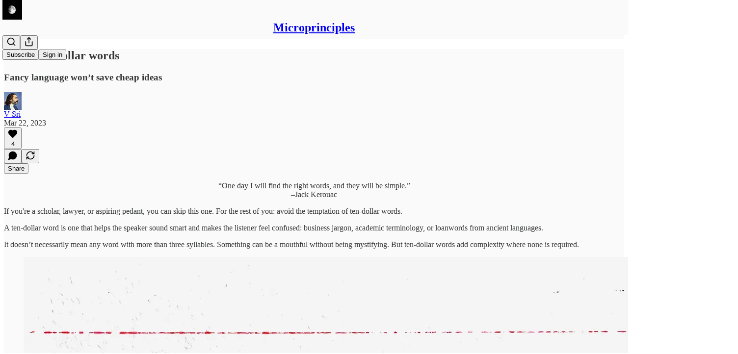

--- FILE ---
content_type: application/javascript
request_url: https://substackcdn.com/bundle/static/js/6936.ab9651ee.js
body_size: 9837
content:
"use strict";(self.webpackChunksubstack=self.webpackChunksubstack||[]).push([["6936"],{72285:function(e,r,t){t.d(r,{A:()=>n});let n={avatarButton:"avatarButton-lZBlGB",dropdownBadge:"dropdownBadge-CARUw5"}},26620:function(e,r,t){t.d(r,{A:()=>n});let n={container:"container-KbMeLj",themed:"themed-EbT4uD",saveButton:"saveButton-bEqkhJ",text:"text-RPsawq",short:"short-ZM5yW_","lineClamp-4":"lineClamp-4-JbwbHY",lineClamp4:"lineClamp-4-JbwbHY",imageText:"imageText-mhB5o2",backdrop:"backdrop-Xjlnco",imageBackdrop:"imageBackdrop-mwjQFt",tinted:"tinted-Vm3IqP",blurred:"blurred-UbnY7U",tint:"tint-HtqWIV",header:"header-ndGPw6",restack:"restack-YSzWKs",permalink:"permalink-bijGJH",footer:"footer-0EQTsv",swatchesContainer:"swatchesContainer-TDgd_R",swatchContainer:"swatchContainer-IIrOXq",selected:"selected-how610",alignmentSwatchContainer:"alignmentSwatchContainer-_cyt17",swatch:"swatch-otVp71"}},8174:function(e,r,t){t.d(r,{A:()=>n});let n={signInAppUpsell:"signInAppUpsell-u9SVL0",isDesktop:"isDesktop-_mI6rc",appDownloadButton:"appDownloadButton-Lbsixg",qrContainer:"qrContainer-ApUIIX",qrCode:"qrCode-f8T8_u"}},6986:function(e,r,t){t.d(r,{A:()=>n});let n={badge:"badge-jGMz0j",dot:"dot-dFwIaI",singleElement:"singleElement-ve4D6v",fillIcon:"fillIcon-hub55b",empty:"empty-w6FjPW",shape_circle:"shape_circle-Q9w9_R",shapeCircle:"shape_circle-Q9w9_R",shape_square:"shape_square-O2PxpD",shapeSquare:"shape_square-O2PxpD","placement_top-left":"placement_top-left-dsosXN",placementTopLeft:"placement_top-left-dsosXN","placement_top-right":"placement_top-right-CTrC80",placementTopRight:"placement_top-right-CTrC80","placement_bottom-left":"placement_bottom-left-JFLMtf",placementBottomLeft:"placement_bottom-left-JFLMtf","placement_bottom-right":"placement_bottom-right-hoG7Xz",placementBottomRight:"placement_bottom-right-hoG7Xz"}},54506:function(e,r,t){t.d(r,{A:()=>n});let n={hoverCardBase:"hoverCardBase-yO6ywL",transition:"transition-YxVfTL",show:"show-yvtGgH",hide:"hide-vMwWLX"}},62614:function(e,r,t){t.d(r,{A:()=>n});let n={tag:"tag-XbOVLt",clickable:"clickable-nTmG6b",trailing:"trailing-TAQX7m",leading:"leading-mI5Ihl",fillIcon:"fillIcon-dQ0mii",theme_default:"theme_default-ZkFeoy",themeDefault:"theme_default-ZkFeoy",priority_primary:"priority_primary-uPxff5",priorityPrimary:"priority_primary-uPxff5",theme_accent:"theme_accent-Y2sqZY",themeAccent:"theme_accent-Y2sqZY",theme_error:"theme_error-Ob6GzK",themeError:"theme_error-Ob6GzK",theme_success:"theme_success-rIz3Am",themeSuccess:"theme_success-rIz3Am",theme_warn:"theme_warn-Cpi08d",themeWarn:"theme_warn-Cpi08d",theme_paid:"theme_paid-dQGqrS",themePaid:"theme_paid-dQGqrS",theme_substack:"theme_substack-jJ5UVL",themeSubstack:"theme_substack-jJ5UVL",theme_select:"theme_select-sAp6Wr",themeSelect:"theme_select-sAp6Wr",priority_secondary:"priority_secondary-AEjb79",prioritySecondary:"priority_secondary-AEjb79","priority_secondary-outline":"priority_secondary-outline-RpooJS",prioritySecondaryOutline:"priority_secondary-outline-RpooJS",priority_tertiary:"priority_tertiary-HMnJV4",priorityTertiary:"priority_tertiary-HMnJV4",media:"media-cKchX2"}},82809:function(e,r,t){t.d(r,{A:()=>n});let n={reset:"reset-kAomxn","color-primary":"color-primary-S_7X35",colorPrimary:"color-primary-S_7X35","color-secondary":"color-secondary-vHUBzS",colorSecondary:"color-secondary-vHUBzS",overscrollTransition:"overscrollTransition-h5GdsE"}},79804:function(e,r,t){t.d(r,{A:()=>n});let n={avatarLink:"avatarLink-M6ZJnW",inlineComposer:"inlineComposer-v8PLSi",disabled:"disabled-YAsoUi",mobileInlineComposer:"mobileInlineComposer-jKgh_1",isDragging:"isDragging-TcoucF",floatingComposer:"floatingComposer-np5rUF",inputSpacer:"inputSpacer-x19EDg",wordCountIndicator:"wordCountIndicator-KkYqEv",exceded:"exceded-x1z6ce",composerModal:"composerModal-q2ZgZt",setupProfileModalContent:"setupProfileModalContent-IhiQBI",modalColumn:"modalColumn-qiWdAx",editorContainer:"editorContainer-Lfneza",dropdownIcon:"dropdownIcon-HzL2Jt",dropdownMenu:"dropdownMenu-RAjGgB",pubRow:"pubRow-ZqkbZG",pubName:"pubName-DndaDy",linkImage:"linkImage-VNRJEM",imageContainer:"imageContainer-sSgwnk",imageActions:"imageActions-J_pVYc",removeAttachment:"removeAttachment-lybT5W",shareImageButton:"shareImageButton-O3Fvsx",notifyConformModalPubRow:"notifyConformModalPubRow-929y7D"}},9734:function(e,r,t){t.d(r,{A:()=>n});let n={publicationPopover:"publicationPopover-UUlUw7",breakOut:"breakOut-Yj9ydV",hoverCardAvatar:"hoverCardAvatar-TlyoAs breakOut-Yj9ydV",hoverCardTitle:"hoverCardTitle-FDhnwq",writesCard:"writesCard-Hm5Y6G",hoverCardSeeAll:"hoverCardSeeAll-cLVjnW",profileHoverCardZone:"profileHoverCardZone-nzh3G9",profileHoverCardTarget:"profileHoverCardTarget-PBxvGm",publicationHoverCardTarget:"publicationHoverCardTarget-sPJ4jb",inline:"inline-lJXy8b",profileHoverCard:"profileHoverCard-nxF9Dj",publicationHoverCard:"publicationHoverCard-hEACM1",profileHoverCardHeader:"profileHoverCardHeader-PjHmnv",profileHoverCardNameRow:"profileHoverCardNameRow-EnCXNz",facepileFace:"facepileFace-lSFZbg"}},95755:function(e,r,t){t.d(r,{A:()=>n});let n={modalBody:"modalBody-yrSvJm",captcha:"captcha-awCBm5"}},20138:function(e,r,t){t.d(r,{lY:()=>P,ZD:()=>A});var n=t(10201),i=t(35426),o=t(32485),a=t.n(o),l=t(45773),d=t(48697),c=t(94796),s=t(17402),u=t(89333),p=t(72880),h=t(84605),m=t(86500),g=t(74049),f=t(35369),v=t(76977),y=t(63136),Y=t(2481),_=t(39318);let b="transition-Na2iYv",C="from-LIO3hL",w="to-rGgfVf",k="icon-kVFYHC",I=()=>(0,n.Y)(v.Ye,{radius:"full",className:"shimmer-DF054A",style:{height:"var(--size-6)",width:"100%"}}),D=(0,s.createContext)({addMediaUpload:e=>{let{}=e;throw Error("Adding a download requires a DownloadProvider.")},markAsDownloaded:()=>{throw Error("Marking as downloaded requires a DownloadProvider.")},hasBeenDownloaded:()=>{throw Error("Checking download status requires a DownloadProvider.")}}),S=e=>{var r;let{context:t,download:{mediaUpload:i,title:o,thumbnailUrl:b,source:C},pub:w,onRemoveItem:D}=e,{markAsDownloaded:S,hasBeenDownloaded:A}=P(),{iString:F}=(0,h.GO)(),{mediaUpload:T,downloadUrl:B}=(0,u.Dw)(i.id),x=(0,Y.NP)(),L=(null==T?void 0:T.state)==="error",M="downloads";(0,s.useEffect)(()=>{B&&T&&!A(i.id)&&((0,g.P)(T,o),S(i.id),(0,m.u4)(m.qY.MEDIA_CLIP_DOWNLOAD_COMPLETED,{video_upload_id:i.id,is_post_editor:!1,type:C,surface:M}))},[i.id,B,T,A,S,C,o]);let E=(0,s.useCallback)(e=>{e.preventDefault(),(0,m.u4)(m.qY.MEDIA_CLIP_BUTTON_CLICKED,{button:"share_to_notes",source:"download_toast",surface:M});let r="publisher"===t?"".concat(F("Subscribe to get the full video when it's released."),"\n"):"";x.open({initialText:"".concat(r),videoUploadId:i.id,onCompose:e=>{(0,m.u4)(m.qY.MEDIA_CLIP_SHARED,{destination:"notes",note_id:e.id,video_upload_id:i.id,is_post_editor:"publisher"===t,surface:M})}})},[x,t,F,i.id,w]);return(0,n.FD)(v.Ye,{gap:16,children:[(0,n.Y)("div",{children:(0,n.FD)(v.Ye,{position:"relative",children:[(0,n.Y)(p.o,{src:null!=(r=null!=b?b:(0,_.Pzx)(i))?r:"",maxWidth:40,radius:"xs",imageProps:{height:Math.round(40),smartCrop:!0}}),B&&(0,n.Y)(v.pT,{bg:"white",radius:"full",width:20,height:20,position:"absolute",alignItems:"center",justifyContent:"center",className:k,children:(0,n.Y)(l.A,{stroke:"black",strokeWidth:2,size:14})}),L&&(0,n.Y)(v.pT,{radius:"full",width:20,height:20,position:"absolute",alignItems:"center",justifyContent:"center",className:a()(k,"errorIcon-yltUsD"),children:(0,n.Y)(d.A,{stroke:"white",strokeWidth:2,size:14})})]})}),(0,n.FD)(v.I1,{gap:8,children:[(0,n.FD)(v.Ye,{gap:12,children:[(0,n.FD)(v.Ye,{style:{width:"250px"},alignItems:"center",gap:8,children:[(0,n.FD)(v.I1,{flex:"grow",children:[(0,n.Y)(y.EY.B4,{color:"white",weight:"semibold",style:{overflowWrap:"anywhere"},children:o}),B?(0,n.Y)(y.EY.B4,{color:"white",children:F("Complete")}):(0,n.FD)(y.EY.B4,{color:"white",children:[F("Downloading clip"),"…"]}),L&&(0,n.Y)(y.EY.B4,{color:"error",weight:"semibold",style:{overflowWrap:"anywhere"},children:F("Download failed")})]}),B&&(0,n.Y)(f.$n,{leading:(0,n.Y)(c.A,{size:16}),priority:"primary",size:"sm",onClick:E,children:F("Share")})]}),(0,n.Y)(v.Ye,{cursor:"pointer",onClick:e=>{e.stopPropagation(),D()},children:(0,n.Y)(d.A,{stroke:"gray"})})]}),B||L?null:(0,n.Y)(I,{})]})]})};function A(e){let{children:r,pub:t,context:o}=e,[a,l]=(0,s.useState)([]),[d,c]=(0,s.useState)(new Set);return(0,n.FD)(D.Provider,{value:{addMediaUpload:e=>{l(r=>[...r,e])},markAsDownloaded:e=>{c(r=>{let t=new Set(r);return t.add(e),t})},hasBeenDownloaded:e=>d.has(e)},children:[r,!!a.length&&(0,n.Y)("div",{style:{position:"fixed",right:"var(--size-24)",bottom:"var(--size-24)",zIndex:20},children:(0,n.Y)(i.e,{show:!0,appear:!0,enter:b,enterFrom:C,enterTo:w,leave:b,leaveFrom:w,leaveTo:C,children:(0,n.Y)(v.I1,{style:{backgroundColor:"#232525"},radius:"md",padding:16,gap:8,children:a.map((e,r)=>(0,n.Y)(S,{context:o,download:e,pub:t,onRemoveItem:()=>l(a.filter(r=>{let{mediaUpload:t}=r;return t.id!==e.mediaUpload.id}))},"".concat(r,"_").concat(e.mediaUpload.id)))})})})]})}function P(){return(0,s.useContext)(D)}},8853:function(e,r,t){t.d(r,{c:()=>u});var n=t(69277),i=t(70408),o=t(32641),a=t(10201),l=t(32485),d=t.n(l),c=t(17028),s=t(39891);function u(e){var{src:r,width:t,height:l,sourceFormats:u=["webp"],radius:h,className:m,options:g}=e,f=(0,o._)(e,["src","width","height","sourceFormats","radius","className","options"]);let v=[t,2*t,3*t],y=t/l,Y=(0,i._)((0,n._)({crop:"fill"},g),{height:l}),_="".concat(t,"px"),b=v.map(e=>({width:e,height:Math.floor(e/y)}));return(0,a.FD)("picture",{className:p,children:[u.map(e=>(0,a.Y)("source",{type:"image/".concat(e),srcSet:b.map(t=>{let{width:o,height:a}=t;return"".concat((0,s.dJ)(r,o,(0,i._)((0,n._)({},Y),{height:a,format:e}))," ").concat(o,"w")}).join(", ")},e)),(0,a.Y)("img",(0,i._)((0,n._)({src:(0,s.dJ)(r,t,Y),srcSet:b.map(e=>{let{width:t,height:o}=e;return"".concat((0,s.dJ)(r,t,(0,i._)((0,n._)({},Y),{height:o}))," ").concat(t,"w")}).join(", "),sizes:_,width:t,height:l},f),{className:d()(m,(0,c.iF)({radius:h}))}))]})}let p=(0,c.iF)({display:"contents"})},31452:function(e,r,t){t.d(r,{N:()=>a});var n=t(99851),i=t(69277),o=t(41873);class a extends o.A{trackMedia(e){let r=arguments.length>1&&void 0!==arguments[1]?arguments[1]:{},t={content_type:"livestream",entity_type:"livestream",primary_entity_type:"livestream",entity_key:String(this.props.liveStreamId),primary_entity_key:String(this.props.liveStreamId)};super.trackMedia(e,(0,i._)({},r,t))}constructor(...e){super(...e),(0,n._)(this,"getBaseVideoSrc",e=>{let r="/api/v1/live_stream/".concat(this.props.liveStreamId),t=new URLSearchParams;return e&&t.append("type",e),t.append("src","true"),this.props.noJoin&&t.append("noJoin","true"),this.props.portrait&&t.append("portrait","true"),"".concat(r,"?").concat(t.toString())}),(0,n._)(this,"onPreviewClick",e=>{var r;this.player&&this.player.duration&&this.player.duration>1&&!isNaN(this.player.duration)&&(null==(r=this.player)?void 0:r.paused)&&(this.player.currentTime=this.player.duration-1),this.player&&this.player.paused&&(this.player.playbackRate=1),super.onPreviewClick(e)}),(0,n._)(this,"refreshVideoSrc",()=>{var e;this.setState({autoPlay:!(null==(e=this.player)?void 0:e.paused)}),t.e("9234").then(t.bind(t,40137)).then(e=>{this._initHlsjsWrapped(e.default)})})}}o.A},58475:function(e,r,t){t.d(r,{G:()=>a,Z:()=>l});var n=t(10201),i=t(17402);let o=(0,i.createContext)(null);function a(e){let{root:r,children:t}=e,a=(0,i.useRef)(r);return(0,n.FD)(o.Provider,{value:a,children:[t,!r&&(0,n.Y)("div",{ref:a})]})}function l(e){let{children:r}=e,t=(0,i.useContext)(o).current;return t?(0,i.createPortal)(r,t):null}},110:function(e,r,t){t.d(r,{A:()=>B});var n=t(10201);t(1683);var i=t(20138),o=t(58475),a=t(51419),l=t(52820),d=t(84565),c=t(69324),s=t(84605),u=t(46275),p=t(51440),h=t(40691),m=t(97640),g=t(13505),f=t(95899),v=t(25006),y=t(99145),Y=t(53989),_=t(3084),b=t(85478),C=t(98747),w=t(46271),k=t(57446),I=t(56007),D=t(3011),S=t(87370),A=t(2481),P=t(32848),F=t(14984),T=t(40659);function B(e){let{user:r=null,pub:t=null,children:B,siteConfigs:x={},hasThemedBackground:L=!1,language:M="en",preferredLanguage:E=null,locale:j,country:q,experimentInfo:O={variantOverrides:{},experimentFeatures:{},experimentExposures:{}},portalRoot:V,shouldLoad:H,shouldPollNotifications:U=!1,publicationSettings:G={},userSettings:N,publicationUserSettings:R={},activityToken:z,loadPubClientSearch:J,enablePubClientSearchShortcuts:W=!0,loadGlobalSearch:X,includePodcasts:Z=!1,context:K="reader",isMarketingPage:Q=!1,browser:$}=e;void 0===H&&(H=!!r);let ee=(0,P.Of)({isLoggedIn:!!r,includePodcasts:Z});return(0,n.Y)(a.WJ,{browser:$,children:(0,n.Y)(p.PC,{country:q||"US",children:(0,n.Y)(s.Pz,{language:M||"en",preferredLanguage:E,locale:j,children:(0,n.Y)(C.wX,{value:{hasThemedBackground:L},children:(0,n.Y)(b.eE,{siteConfigs:x,children:(0,n.Y)(l.S$,{siteConfigs:x,experimentInfo:O,children:(0,n.Y)(d.sV,{siteConfigs:x,experimentInfo:O,children:(0,n.Y)(Y.Fm,{settings:G,children:(0,n.Y)(_.iB,{preloadPubUserSettings:R,children:(0,n.Y)(m._b,{shouldLoad:H,shouldPoll:U,activityToken:z,children:(0,n.Y)(o.G,{root:V,children:(0,n.Y)(w.vu,{defaultValue:r,userSettings:N,children:(0,n.Y)(k.Q,{children:(0,n.Y)(f.HW,{children:(0,n.Y)(u.Sn,{children:(0,n.Y)(I.tE,{children:(0,n.Y)(D.B,{children:(0,n.Y)(h.Zn,{children:(0,n.Y)(A.wG,{children:(0,n.Y)(i.ZD,{context:K,pub:t,children:(0,n.Y)(P.C8.Provider,{value:ee,children:(0,n.Y)(S.b,{children:(0,n.Y)(v.pP.Provider,{value:t,children:(0,n.Y)(F.tB,{user:r,children:(0,n.Y)(c.yl,{load:X,useLocalNavigation:!Q,children:(0,n.Y)(y.BR,{load:J,pub:t,enableShortcuts:W,children:(0,n.Y)(g.kL,{children:(0,n.Y)(T.Fg,{children:B})})})})})})})})})})})})})})})})})})})})})})})})})})})})}},40691:function(e,r,t){t.d(r,{Zn:()=>l,hS:()=>d});var n=t(10201),i=t(17402),o=t(16993);let a=(0,i.createContext)({openModal:()=>{},closeModal:()=>{}});function l(e){let{children:r}=e,[t,l]=(0,i.useState)(!1),[d,c]=(0,i.useState)({width:540,children:null}),s=()=>{l(!1)};return(0,n.FD)(a.Provider,{value:{openModal:e=>{c(e),l(!0)},closeModal:s},children:[(0,n.Y)(o.aF,{isOpen:t,onClose:s,width:d.width,children:d?d.children:null}),r]})}function d(){return(0,i.useContext)(a)}a.displayName="ModalContext"},29129:function(e,r,t){t.d(r,{E:()=>l});var n=t(69277),i=t(70408),o=t(32641),a=t(10201);function l(e){var{size:r=20,stroke:t="var(--color-light-fg-secondary)"}=e,l=(0,o._)(e,["size","stroke"]);return(0,a.Y)("svg",(0,i._)((0,n._)({},l),{width:r,height:r,viewBox:"0 0 24 24",fill:"none",stroke:t,xmlns:"http://www.w3.org/2000/svg",children:(0,a.Y)("path",{id:"Vector",d:"M15.2941 18.6667L17.5294 20.8889L22 16.4444M3 21.9999C3 17.7044 6.69722 14.2222 11.258 14.2222C12.0859 14.2222 12.8854 14.3369 13.6394 14.5505M16.4118 6.44444C16.4118 8.89904 14.4102 10.8889 11.9412 10.8889C9.47214 10.8889 7.47059 8.89904 7.47059 6.44444C7.47059 3.98985 9.47214 2 11.9412 2C14.4102 2 16.4118 3.98985 16.4118 6.44444Z",strokeWidth:"2",strokeLinecap:"round","stroke-linejoin":"round"})}))}},74297:function(e,r,t){t.d(r,{M:()=>m});var n=t(69277),i=t(10201),o=t(48697),a=t(45773),l=t(58050),d=t(46271),c=t(86500),s=t(1683),u=t(12501),p=t(36372),h=t(32848);function m(e){let{publication:r,profileId:t,onSuccess:m=()=>{},source:g,params:f={}}=e,v=(0,d.Jd)(),y=(0,h.n7)(),Y=(0,l.uy)(),{popToast:_}=(0,p.d)(),{isLoading:b,refetch:C}=(0,u.st)({pathname:"/api/v1/reader/signup/pub",method:"POST",json:(0,n._)({publication_id:null==r?void 0:r.id,email:null==v?void 0:v.email,source:g,first_url:s.R9,first_referrer:s.b7,first_session_url:s.K0,first_session_referrer:s.OG,current_url:s.AT,current_referrer:s.uC},f)});return{isLoading:b,subscribe:async()=>{if(!v||!r)return void _(()=>(0,i.Y)(p.y,{text:"Something went wrong. Please try again.",Icon:o.A}));try{await C(),_(()=>(0,i.Y)(p.y,{text:"Subscribed to ".concat(r.name),Icon:a.A})),m(),y.refetchPublication(r.id),t&&Y(function(){let e=arguments.length>0&&void 0!==arguments[0]?arguments[0]:[];return e.includes(t)?e:[t,...e]},{revalidate:!1}),(0,c.u4)(c.qY.FEED_ONE_CLICK_SUBSCRIBE,{source:g,publication_id:r.id})}catch(e){console.error(e),_(()=>(0,i.Y)(p.y,{text:"There was an issue subscribing to this profile.",Icon:o.A}))}}}}},59922:function(e,r,t){t.d(r,{A:()=>i});var n=t(17402);let i=(e,r)=>{let t=(0,n.useRef)();(0,n.useEffect)(()=>{t.current=e},[e]),(0,n.useEffect)(()=>{if(null!==r){let e=setInterval(function(){var e;null==(e=t.current)||e.call(t)},r);return()=>clearInterval(e)}},[r])}},62076:function(e,r,t){t.d(r,{k:()=>i});var n=t(39891);function i(e,r){let{width:t,height:i}=r,l=o.flatMap(r=>a.map(o=>"'".concat((0,n.dJ)(e,t*o,{format:r,height:i?i*o:void 0,crop:"fill"}),"' ").concat(o,"x type('image/").concat(r,"')")));return"image-set(".concat(l.join(", "),")")}let o=["avif","jpeg"],a=[1,2,3]},80103:function(e,r,t){t.d(r,{a7:()=>v});var n=t(10201),i=t(32485),o=t.n(i);t(99862);var a=t(47963);t(78895),t(20201),t(79909),t(52820),t(85478);var l=t(86500),d=t(56804);t(3479),t(35840),t(49660);var c=t(76977),s=t(63136);t(4016);var u=t(39318),p=t(98949),h=t(57324),m=t(8174);let g=h._9.appMarketing,f=h.fL.signInPage;function v(e){let{abTestingId:r}=e,t=(0,p.aR)()?"ios":(0,p.m0)()?"android":"desktop",i="desktop"===t?180:120;return(0,n.Y)(c.pT,{padding:20,paddingTop:32,alignItems:"center",justifyContent:"center",children:(0,n.FD)(c.Ye,{radius:"lg",border:"detail",className:o()(m.A.signInAppUpsell,{[m.A.isDesktop]:"desktop"===t}),paddingX:20,paddingTop:20,gap:20,shadow:"lg",cursor:"pointer",onClick:e=>{(0,l.u4)(l.qY.SIGN_IN_APP_UPSELL_CLICKED,{position:"sign-in-page"}),(0,d.o)(e,(0,u.wHz)({utm_campaign:g,utm_content:f,utm_source:h.VU.upsell}),{native:!0,newTab:!0})},children:[(0,n.FD)(c.I1,{justifyContent:"space-between",flex:"grow",paddingBottom:20,gap:8,children:[(0,n.FD)(c.I1,{gap:8,children:[(0,n.Y)(s.EY.H3,{weight:"heavy",children:"Stay signed in"}),(0,n.Y)(s.EY.B4,{color:"secondary",children:"Download the Substack app for ".concat("ios"===t?"iOS":"android"===t?"Android":"Android or iOS")})]}),"desktop"===t?(0,n.Y)(y,{abTestingId:r}):(0,n.Y)(_,{type:t})]}),(0,n.Y)(c.pT,{alignItems:"end",children:(0,n.Y)("img",{style:{maxWidth:i},src:(0,u.dJ9)("/img/app_page/highlight-6-ios-v2.png",2*i)})})]})})}function y(e){let{abTestingId:r}=e;return(0,n.FD)(c.I1,{gap:16,alignItems:"center",children:[(0,n.Y)(Y,{abTestingId:r}),(0,n.FD)(c.Ye,{gap:8,children:[(0,n.Y)(_,{type:"ios"}),(0,n.Y)(_,{type:"android"})]})]})}function Y(e){let{abTestingId:r}=e;return(0,n.Y)(c.pT,{border:"detail",radius:"lg",className:m.A.qrContainer,children:(0,n.Y)(c.pT,{className:m.A.qrCode,padding:8,children:(0,n.Y)(a.hj,{abTestingId:r,width:160,height:160,utm_campaign:g,utm_content:f,utm_source:h.VU.qr})})})}function _(e){let{type:r}=e;return(0,n.Y)(c.pT,{style:{minWidth:135},radius:"sm",overflowX:"hidden",overflowY:"hidden",className:m.A.appDownloadButton,as:"a",href:(0,u.wHz)({utm_campaign:g,utm_content:f,utm_source:h.VU.badge,force:"android"===r?"android":"ios"}),onClick:e=>e.stopPropagation(),children:(0,n.Y)("img",{className:"app-upsell",src:(0,u.dJ9)("android"===r?"/img/app_page/google-play.png":"/img/app_page/app-store.png",320),height:40})})}},2824:function(e,r,t){t.d(r,{a:()=>h});var n=t(10201),i=t(67078),o=t(84605),a=t(46271),l=t(12501),d=t(35369),c=t(16993),s=t(84843),u=t(49807),p=t(57324);function h(e){let{isOpen:r,onClose:t,requirement:h,writerId:m}=e,g=(0,a.Jd)(),{iString:f}=(0,o.GO)(),{result:v}=(0,l.st)({pathname:"/api/v1/user/".concat(m,"/primary-publication"),deps:[m],auto:!0}),y=f("free_subscriber"===h?"Subscribers only":"Paid subscribers only"),Y=f("free_subscriber"===h?"To join the conversation, become a subscriber.":"To join the conversation, become a paying subscriber.");return(0,n.FD)(c.aF,{isOpen:r,onClose:t,children:[(0,n.Y)(c.rQ,{alignItems:"center",title:y,description:Y,icon:(0,n.Y)(s.qx,{icon:(0,n.Y)(i.A,{})}),showClose:!1}),(0,n.Y)(c.q1,{}),(0,n.Y)(c.jl,{direction:"column",primaryButton:v?(0,n.Y)(d.$n,{priority:"primary",rounded:!0,href:(0,u.eV6)(v,{user:g,addBase:!0,params:{utm_source:p.VU.feedCommentReplyRestriction}}),children:f("free_subscriber"===h?"Subscribe":"Upgrade")}):void 0,secondaryButton:(0,n.Y)(d.$n,{priority:"secondary",rounded:!0,onClick:t,children:f(v?"Cancel":"Ok")})})]})}},81870:function(e,r,t){t.d(r,{C:()=>c});var n=t(10201),i=t(43954),o=t(84605),a=t(35369),l=t(16993),d=t(84843);function c(e){let{isOpen:r,onClose:t}=e,{iString:c}=(0,o.GO)();return(0,n.FD)(l.aF,{isOpen:r,onClose:t,children:[(0,n.Y)(l.rQ,{alignItems:"center",title:c("Confirm your email address"),description:c("Please confirm your email address before posting a note."),icon:(0,n.Y)(d.qx,{icon:(0,n.Y)(i.A,{})}),showClose:!1}),(0,n.Y)(l.q1,{}),(0,n.Y)(l.jl,{direction:"column",primaryButton:(0,n.Y)(a.$n,{priority:"primary",rounded:!0,onClick:t,children:c("Ok")}),secondaryButton:(0,n.Y)(a.$n,{priority:"secondary",href:"/settings",children:c("Resend confirmation email")})})]})}},50630:function(e,r,t){t.d(r,{W:()=>a,r:()=>l});var n=t(10201),i=t(17402);let o=(0,i.createContext)(null);function a(e){let{children:r}=e,[t,a]=(0,i.useState)("email"),[l,d]=(0,i.useState)(""),[c,s]=(0,i.useState)(!1),[u,p]=(0,i.useState)(null);return(0,n.Y)(o.Provider,{value:{mode:t,email:l,verificationCodeEnabled:c,onboardingRedirect:u,setMode:e=>{"magic-link"!==e&&s(!1),a(e)},setEmail:d,setVerificationCodeEnabled:s,setOnboardingRedirect:p},children:r})}function l(){let e=(0,i.useContext)(o);if(!e)throw Error("useSignIn must be used within an SignInProvider");return e}},83842:function(e,r,t){t.d(r,{j:()=>f});var n=t(79785),i=t(10201),o=t(43954),a=t(84605),l=t(59922),d=t(38093),c=t(17028),s=t(16993),u=t(84843),p=t(50630),h=t(62088);function m(){let e=(0,n._)(["We've sent an email to ",". Click the magic link or enter the code below:"]);return m=function(){return e},e}function g(){let e=(0,n._)(["We've sent an email to ",". Click the magic link inside to continue."]);return g=function(){return e},e}let f=e=>{let{noCloseButton:r,noExit:t,onCancel:n,onSuccess:o}=e;return(0,i.FD)(i.FK,{children:[(0,i.Y)(v,{noCloseButton:!r||t,onCancel:n}),(0,i.Y)(y,{onSuccess:o}),(0,i.Y)(Y,{})]})},v=e=>{let{noCloseButton:r,onCancel:t}=e,{iString:n,iTemplate:l}=(0,a.GO)(),{verificationCodeEnabled:d,email:c}=(0,p.r)();return(0,i.Y)(u.rQ,{title:n("Check your email to continue"),showClose:!r,onClose:t,icon:(0,i.Y)(u.qx,{icon:(0,i.Y)(o.A,{size:20})}),alignItems:"center",description:l(d?m():g(),null!=c?c:"your email address")})};function y(e){let{onSuccess:r}=e,{verificationCodeEnabled:t,email:n,onboardingRedirect:o}=(0,p.r)();return(0,l.A)(()=>{fetch("/api/v1/am_i_logged_in").then(async e=>{(await e.json()).loggedIn&&r()})},5e3),t?(0,i.Y)(s.cw,{children:(0,i.Y)(d.Z,{email:n,redirect:o||document.location.href})}):(0,i.Y)(s.q1,{})}let Y=()=>{let{iString:e}=(0,a.GO)(),{setMode:r}=(0,p.r)();return(0,i.Y)(h.dt,{children:(0,i.FD)(i.FK,{children:[e("Didn't get the email? "),(0,i.Y)(c.Yq,{color:"substack",decoration:"hover-underline",onClick:()=>r("email"),cursor:"pointer",children:e("Try again")})]})})}},23358:function(e,r,t){t.d(r,{_:()=>f});var n=t(10201),i=t(84605),o=t(43294),a=t(94729),l=t(12501),d=t(68349),c=t(17028),s=t(20500),u=t(16993),p=t(65842),h=t(50630),m=t(62088),g=t(95755);let f=e=>{let{overrideTitle:r,noCloseButton:t,onCancel:i,onSignup:o,onUserCreated:a,redirectOverride:l}=e;return(0,n.FD)(n.FK,{children:[(0,n.Y)(m.$P,{overrideTitle:r,noCloseButton:t,onCancel:i,onSignup:o}),(0,n.Y)(v,{onUserCreated:a,redirectOverride:l})]})};function v(e){let{onUserCreated:r,redirectOverride:t}=e,{iString:m}=(0,i.GO)(),{setMode:f,setEmail:v,setVerificationCodeEnabled:y,setOnboardingRedirect:Y,email:_}=(0,h.r)(),b=(0,o.X)(),C=(0,l.st)({pathname:"/api/v1/email-login",method:"POST"});return(0,n.FD)("form",{onSubmit:e=>{if(e.preventDefault(),C.isLoading)return;let n=e.currentTarget.email.value;C.refetch({json:{email:n,redirect:t||location.pathname,can_create_user:!0}}).then(e=>{if(!(e instanceof a.fk)){if(!(e instanceof Error)&&"optional"===e.verification_code){y(!0),v(n),Y(e.onboarding_redirect||null),f("magic-link");return}if(!(e instanceof Error)&&e.user){if(r)return void r(e.user);window.location.reload()}v(n),f("magic-link")}})},children:[(0,n.Y)(u.cw,{className:g.A.modalBody,children:(0,n.FD)(c.VP,{gap:16,children:[(0,n.Y)(p.ks,{type:"email",name:"email",placeholder:m("Your email"),autoComplete:"email",ref:b,autoFocus:!0,defaultValue:_}),C.error&&(0,n.Y)(s.yn,{children:(0,d.uX)(C.error)})]})}),(0,n.Y)(u.jl,{direction:"column",primaryButton:(0,n.Y)(c.$n,{priority:"primary",type:"submit",loading:C.isLoading,children:m("Continue")}),secondaryButton:(0,n.Y)(c.$n,{priority:"secondary-outline",onClick:()=>{var e;v((null==(e=b.current)?void 0:e.value)||""),f("password")},children:m("Sign in with password")}),buttonDivider:(0,n.Y)(c.vj,{})})]})}},82804:function(e,r,t){t.d(r,{Q:()=>m});var n=t(10201),i=t(67078),o=t(84605),a=t(94729),l=t(12501),d=t(38093),c=t(17028),s=t(16993),u=t(84843),p=t(50630),h=t(62088);let m=e=>{let{onSuccess:r}=e;return(0,n.FD)(n.FK,{children:[(0,n.Y)(g,{}),(0,n.Y)(f,{onSuccess:r}),(0,n.Y)(v,{})]})},g=()=>{let{iString:e}=(0,o.GO)();return(0,n.Y)(u.rQ,{title:e("Enter the code from your authenticator app"),description:e("This helps us make sure it's really you."),showClose:!1,icon:(0,n.Y)(u.qx,{icon:(0,n.Y)(i.A,{size:20})}),alignItems:"center"})};function f(e){let{onSuccess:r}=e,t=(0,l.st)({pathname:"/api/v1/mfa-login",method:"Post"});return(0,n.Y)(s.cw,{children:(0,n.Y)(c.VP,{gap:16,children:(0,n.Y)(d.Q,{onComplete:e=>{t.isLoading||t.refetch({json:{code:e}}).then(e=>{e instanceof a.fk||r()})},error:t.error,isLoading:t.isLoading})})})}let v=()=>{let{iString:e}=(0,o.GO)(),{setMode:r}=(0,p.r)();return(0,n.Y)(h.dt,{children:(0,n.FD)(n.FK,{children:[e("Made a mistake? "),(0,n.Y)(c.Yq,{color:"substack",decoration:"hover-underline",onClick:()=>r("email"),cursor:"pointer",children:e("Start over")})]})})}},23191:function(e,r,t){t.d(r,{d:()=>y});var n=t(10201),i=t(17402),o=t(42250),a=t(84605),l=t(43294),d=t(94729),c=t(12501),s=t(68349),u=t(17028),p=t(20500),h=t(16993),m=t(65842),g=t(50630),f=t(62088),v=t(95755);let y=e=>{let{overrideTitle:r,noCloseButton:t,noExit:i,onCancel:o,onSignup:a,onSuccess:l}=e;return(0,n.FD)(n.FK,{children:[(0,n.Y)(f.$P,{overrideTitle:r,noCloseButton:t||i,onCancel:o,onSignup:a}),(0,n.Y)(Y,{onSuccess:l})]})};function Y(e){let{onSuccess:r}=e,{iString:t}=(0,a.GO)(),{email:f,setEmail:y,setMode:Y}=(0,g.r)(),_=(0,c.st)({pathname:"/api/v1/login",method:"post"}),b=(0,i.useRef)(),C=(0,l.X)(),w=(0,l.X)(),k=async e=>{if(e.preventDefault(),_.isLoading)return;let t=Object.fromEntries(Array.from(e.currentTarget.elements).filter(e=>e instanceof HTMLInputElement||e instanceof HTMLTextAreaElement).map(e=>[e.name,e.value]));b.current&&(t.captcha_response=b.current.getResponse());let n=await _.refetch({json:t});n instanceof Error||(n.mfa_required?Y("mfa"):r())};return(0,n.FD)(n.FK,{children:[_.error instanceof d.fk&&401===_.error.response.status&&(0,n.Y)(o.A,{ref:b}),(0,n.FD)("form",{onSubmit:k,children:[(0,n.Y)(h.cw,{className:v.A.modalBody,children:(0,n.FD)(u.VP,{gap:8,children:[(0,n.Y)(m.ks,{type:"email",name:"email",placeholder:t("Your email"),autoComplete:"email",ref:w,defaultValue:f,autoFocus:!0}),(0,n.Y)(m.ks,{type:"password",name:"password",placeholder:t("Your password"),ref:C}),_.error&&(0,n.Y)(p.yn,{children:(0,s.uX)(_.error)})]})}),(0,n.Y)(h.jl,{direction:"column",primaryButton:(0,n.Y)(u.$n,{priority:"primary",type:"submit",loading:_.isLoading,children:t("Continue")}),secondaryButton:(0,n.Y)(u.$n,{priority:"secondary-outline",onClick:()=>{var e;y((null==(e=w.current)?void 0:e.value)||""),Y("email")},children:t("Sign in with email")}),buttonDivider:(0,n.Y)(u.vj,{})})]})]})}},72104:function(e,r,t){t.d(r,{k:()=>d,D:()=>l});var n,i=t(95951),o=((n=o||{})[n.Vibrant=0]="Vibrant",n[n.DarkVibrant=1]="DarkVibrant",n[n.LightVibrant=2]="LightVibrant",n[n.Muted=3]="Muted",n[n.DarkMuted=4]="DarkMuted",n[n.LightMuted=5]="LightMuted",n);let a=Object.keys(o),l={custom:{green:"var(--color-bg-marketing-green)",orange:"var(--color-accent-fg-orange)"},basic:{primary:"var(--color-bg-secondary)"},image:{tintedImageMuted:"cover_image_tinted_muted",tintedImageVibrant:"cover_image_tinted_vibrant",fadedImage:"cover_image_faded",blurredImage:"cover_image_blurred"}};function d(e){let{coverImage:r,palette:t}=e;return i.PK.filter(e=>e in l.basic||e in l.custom||e in l.image&&!!r||!!a.includes(e)&&!!(null==t?void 0:t[e]))}},95951:function(e,r,t){t.d(r,{PK:()=>n,Rt:()=>o,zr:()=>a});let n=["DarkMuted","Vibrant","green","orange","primary","blurredImage","fadedImage","tintedImageMuted","tintedImageVibrant"];var i,o=((i={}).Left="left",i.Center="center",i);let a=Object.values(o)}}]);